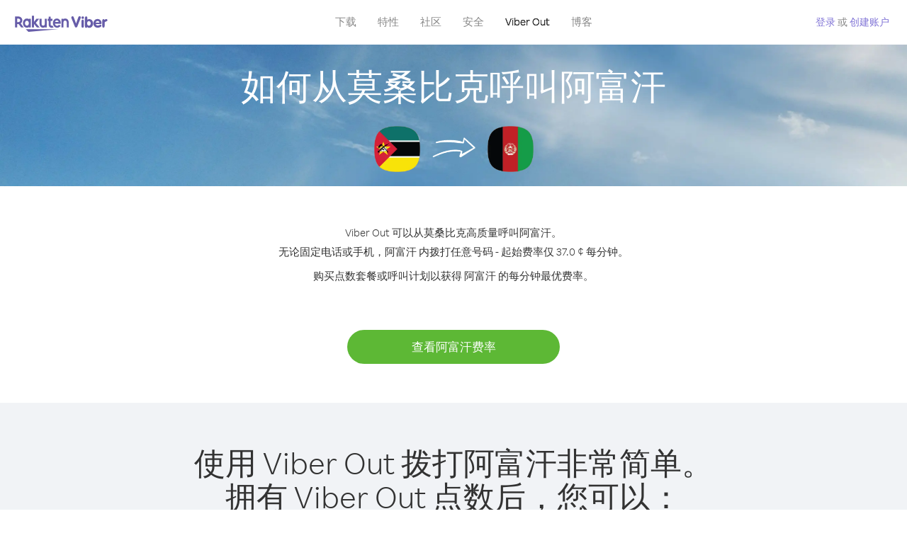

--- FILE ---
content_type: text/html; charset=UTF-8
request_url: https://account.viber.com/zh/how-to-call-afghanistan?from=mozambique
body_size: 2384
content:
<!DOCTYPE html>
<html lang="zh">
    <head>
        <title>如何从莫桑比克呼叫阿富汗 | Viber Out</title>
        <meta name="keywords" content="呼叫应用、低费率、低资费通话、国外通话、国际通话" />
        <meta name="description" content="了解如何使用 Viber 从莫桑比克 呼叫阿富汗。使用 Viber 呼叫朋友和家人的固话或手机，立即访问 Viber.com 进行注册" />
        <meta http-equiv="Content-Type" content="text/html; charset=UTF-8" />
        <meta name="viewport" content="width=device-width, initial-scale=1, minimum-scale=1, maximum-scale=1, user-scalable=no" />
        <meta name="format-detection" content="telephone=no" />
        <meta name="msapplication-tap-highlight" content="no" />
        <link rel="icon" type="image/x-icon" href="/favicon.ico">
        <link rel="apple-touch-icon" href="/img/apple-touch-icon/touch-icon-iphone.png" />
        <link rel="apple-touch-icon" sizes="72x72" href="/img/apple-touch-icon/touch-icon-ipad.png" />
        <link rel="apple-touch-icon" sizes="114x114" href="/img/apple-touch-icon/touch-icon-iphone-retina.png" />
        <link rel="apple-touch-icon" sizes="144x144" href="/img/apple-touch-icon/touch-icon-ipad-retina.png" />
            <meta property="og:title" content="如何从莫桑比克呼叫阿富汗 | Viber Out" />
    <meta property="og:description" content="了解如何使用 Viber 从莫桑比克 呼叫阿富汗。使用 Viber 呼叫朋友和家人的固话或手机，立即访问 Viber.com 进行注册" />
    <meta property="og:url" content="https://account.viber.com/how-to-call-afghanistan?from=mozambique" />
    <meta property="og:image" content="https://account.viber.com/img/splash.jpg" />

    <link rel="alternate" href="https://account.viber.com/how-to-call-afghanistan?from=mozambique" hreflang="x-default" />
<link rel="alternate" href="https://account.viber.com/ar/how-to-call-afghanistan?from=mozambique" hreflang="ar" />
<link rel="alternate" href="https://account.viber.com/en/how-to-call-afghanistan?from=mozambique" hreflang="en" />
<link rel="alternate" href="https://account.viber.com/ja/how-to-call-afghanistan?from=mozambique" hreflang="ja" />
<link rel="alternate" href="https://account.viber.com/es/how-to-call-afghanistan?from=mozambique" hreflang="es" />
<link rel="alternate" href="https://account.viber.com/it/how-to-call-afghanistan?from=mozambique" hreflang="it" />
<link rel="alternate" href="https://account.viber.com/zh/how-to-call-afghanistan?from=mozambique" hreflang="zh" />
<link rel="alternate" href="https://account.viber.com/fr/how-to-call-afghanistan?from=mozambique" hreflang="fr" />
<link rel="alternate" href="https://account.viber.com/de/how-to-call-afghanistan?from=mozambique" hreflang="de" />
<link rel="alternate" href="https://account.viber.com/hu/how-to-call-afghanistan?from=mozambique" hreflang="hu" />
<link rel="alternate" href="https://account.viber.com/pt/how-to-call-afghanistan?from=mozambique" hreflang="pt" />
<link rel="alternate" href="https://account.viber.com/ru/how-to-call-afghanistan?from=mozambique" hreflang="ru" />
<link rel="alternate" href="https://account.viber.com/be/how-to-call-afghanistan?from=mozambique" hreflang="be" />
<link rel="alternate" href="https://account.viber.com/th/how-to-call-afghanistan?from=mozambique" hreflang="th" />
<link rel="alternate" href="https://account.viber.com/vi/how-to-call-afghanistan?from=mozambique" hreflang="vi" />
<link rel="alternate" href="https://account.viber.com/pl/how-to-call-afghanistan?from=mozambique" hreflang="pl" />
<link rel="alternate" href="https://account.viber.com/ro/how-to-call-afghanistan?from=mozambique" hreflang="ro" />
<link rel="alternate" href="https://account.viber.com/uk/how-to-call-afghanistan?from=mozambique" hreflang="uk" />
<link rel="alternate" href="https://account.viber.com/cs/how-to-call-afghanistan?from=mozambique" hreflang="cs" />
<link rel="alternate" href="https://account.viber.com/el/how-to-call-afghanistan?from=mozambique" hreflang="el" />
<link rel="alternate" href="https://account.viber.com/hr/how-to-call-afghanistan?from=mozambique" hreflang="hr" />
<link rel="alternate" href="https://account.viber.com/bg/how-to-call-afghanistan?from=mozambique" hreflang="bg" />
<link rel="alternate" href="https://account.viber.com/no/how-to-call-afghanistan?from=mozambique" hreflang="no" />
<link rel="alternate" href="https://account.viber.com/sv/how-to-call-afghanistan?from=mozambique" hreflang="sv" />
<link rel="alternate" href="https://account.viber.com/my/how-to-call-afghanistan?from=mozambique" hreflang="my" />
<link rel="alternate" href="https://account.viber.com/id/how-to-call-afghanistan?from=mozambique" hreflang="id" />


        <!--[if lte IE 9]>
        <script type="text/javascript">
            window.location.replace('/browser-update/');
        </script>
        <![endif]-->
        <script type="text/javascript">
            if (navigator.userAgent.match('MSIE 10.0;')) {
                window.location.replace('/browser-update/');
            }
        </script>

    
<!-- Google Tag Manager -->
<script>(function(w,d,s,l,i){w[l]=w[l]||[];w[l].push({'gtm.start':
            new Date().getTime(),event:'gtm.js'});var f=d.getElementsByTagName(s)[0],
            j=d.createElement(s),dl=l!='dataLayer'?'&l='+l:'';j.async=true;j.src=
            'https://www.googletagmanager.com/gtm.js?id='+i+dl;f.parentNode.insertBefore(j,f);
    })(window,document,'script','dataLayer','GTM-5HCVGTP');</script>
<!-- End Google Tag Manager -->

    
    <link href="https://fonts.googleapis.com/css?family=Roboto:100,300,400,700&amp;subset=cyrillic,greek,vietnamese" rel="stylesheet">
    </head>
    <body class="">
        <noscript id="noscript">为了在 Viber.com 上获得最佳体验，请启用 JavaScript。</noscript>

        <div id="page"></div>
        
<script>
    window.SERVER_VARIABLES = {"country_destination":{"code":"AF","prefix":"93","additional_prefixes":[],"vat":0,"excluding_vat":false,"name":"\u963f\u5bcc\u6c57"},"country_origin":{"code":"MZ","prefix":"258","additional_prefixes":[],"vat":0,"excluding_vat":false,"name":"\u83ab\u6851\u6bd4\u514b"},"destination_rate":"37.0 \u00a2","country_page_url":"\/zh\/call-afghanistan","env":"prod","languages":[{"code":"ar","name":"\u0627\u0644\u0644\u063a\u0629 \u0627\u0644\u0639\u0631\u0628\u064a\u0629","is_active":true,"is_active_client":true},{"code":"en","name":"English","is_active":true,"is_active_client":true},{"code":"ja","name":"\u65e5\u672c\u8a9e","is_active":true,"is_active_client":true},{"code":"es","name":"Espa\u00f1ol","is_active":true,"is_active_client":true},{"code":"it","name":"Italiano","is_active":true,"is_active_client":true},{"code":"zh","name":"\u7b80\u4f53\u4e2d\u6587","is_active":true,"is_active_client":true},{"code":"fr","name":"Fran\u00e7ais","is_active":true,"is_active_client":true},{"code":"de","name":"Deutsch","is_active":true,"is_active_client":true},{"code":"hu","name":"Magyar","is_active":true,"is_active_client":true},{"code":"pt","name":"Portugu\u00eas","is_active":true,"is_active_client":true},{"code":"ru","name":"\u0420\u0443\u0441\u0441\u043a\u0438\u0439","is_active":true,"is_active_client":true},{"code":"be","name":"\u0411\u0435\u043b\u0430\u0440\u0443\u0441\u043a\u0430\u044f","is_active":true,"is_active_client":true},{"code":"th","name":"\u0e20\u0e32\u0e29\u0e32\u0e44\u0e17\u0e22","is_active":true,"is_active_client":true},{"code":"vi","name":"Ti\u1ebfng Vi\u1ec7t","is_active":true,"is_active_client":true},{"code":"pl","name":"Polski","is_active":true,"is_active_client":true},{"code":"ro","name":"Rom\u00e2n\u0103","is_active":true,"is_active_client":true},{"code":"uk","name":"\u0423\u043a\u0440\u0430\u0457\u043d\u0441\u044c\u043a\u0430","is_active":true,"is_active_client":true},{"code":"cs","name":"\u010ce\u0161tina","is_active":true,"is_active_client":true},{"code":"el","name":"\u0395\u03bb\u03bb\u03b7\u03bd\u03b9\u03ba\u03ac","is_active":true,"is_active_client":true},{"code":"hr","name":"Hrvatski","is_active":true,"is_active_client":true},{"code":"bg","name":"\u0411\u044a\u043b\u0433\u0430\u0440\u0441\u043a\u0438","is_active":true,"is_active_client":true},{"code":"no","name":"Norsk","is_active":true,"is_active_client":true},{"code":"sv","name":"Svenska","is_active":true,"is_active_client":true},{"code":"my","name":"\u1019\u103c\u1014\u103a\u1019\u102c","is_active":true,"is_active_client":true},{"code":"id","name":"Bahasa Indonesia","is_active":true,"is_active_client":true}],"language":"zh","isClientLanguage":false,"isAuthenticated":false};
</script>

        
                    <link href="/dist/styles.495fce11622b6f2f03e6.css" media="screen" rel="stylesheet" type="text/css" />
        
            <script src="/dist/how-to-call.bundle.64825068fc4310f48587.js"></script>
    </body>
</html>
